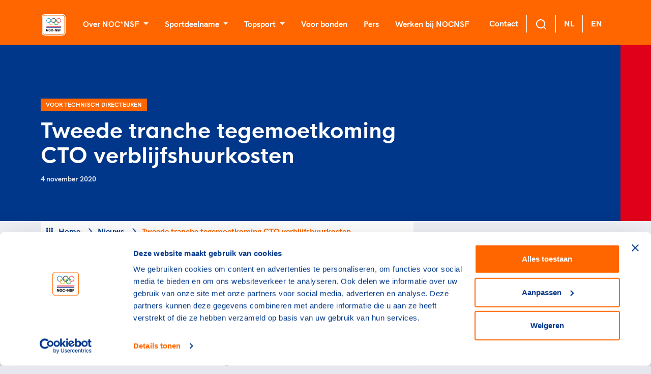

--- FILE ---
content_type: text/html; charset=utf-8
request_url: https://nocnsf.nl/nieuws/2020/11/tweede-tranche-tegemoetkoming-cto-verblijfshuurkosten
body_size: 22187
content:
<!DOCTYPE html>
<html>
<head prefix="og: http://ogp.me/ns# fb: http://ogp.me/ns/fb# website: http://ogp.me/ns/website#">
    <meta charset="UTF-8" />
    <title>Tweede tranche tegemoetkoming CTO verblijfshuurkosten - NOCNSF</title>
    <meta name="viewport" content="width=device-width, initial-scale=1">


    <script type="text/javascript">
        var apiEndpoint = '/umbraco/api';
        var rootId = 1062;
        var noResultString = 'Helaas, we kunnen {searchterm} niet vinden';
        var searchTermString = 'Uw zoekterm';
        var months = 'Januari,Februari,Maart,April,Mei,Juni,Juli,Augustus,September,Oktober,November,December'.replace(' ', '').split(',');
    </script>

        <meta name="robots" content="noindex">

    
<meta property="og:url" content="https://nocnsf.nl:/nieuws/2020/11/tweede-tranche-tegemoetkoming-cto-verblijfshuurkosten"/>
<meta property="og:type" content="website"/>


        <link rel="alternate" type="application/rss+xml" title="RSS feed titel" href="/rss" />

    

    <link rel="shortcut icon" type="image/x-icon" href="https://cdn.nocnsf.nl/media/3998/favicon.ico?v=1da00d2124eb090" />
    <link rel="icon" sizes="192x192" href="https://cdn.nocnsf.nl/media/3999/nocnsf.jpg?width=192&amp;amp;height=192&amp;amp;v=1da00d20cb6f520" />
    <link rel="icon" sizes="160x160" href="https://cdn.nocnsf.nl/media/3999/nocnsf.jpg?width=160&amp;amp;height=160&amp;amp;v=1da00d20cb6f520" />
    <link rel="icon" sizes="96x96" href="https://cdn.nocnsf.nl/media/3999/nocnsf.jpg?width=96&amp;amp;height=96&amp;amp;v=1da00d20cb6f520" />
    <link rel="icon" sizes="32x32" href="https://cdn.nocnsf.nl/media/3999/nocnsf.jpg?width=32&amp;amp;height=32&amp;amp;v=1da00d20cb6f520" />
    <link rel="icon" sizes="16x16" href="https://cdn.nocnsf.nl/media/3999/nocnsf.jpg?width=16&amp;amp;height=16&amp;amp;v=1da00d20cb6f520" />
    <meta name="msapplication-TileImage" content="https://cdn.nocnsf.nl/media/3999/nocnsf.jpg?v=1da00d20cb6f520" />
    <meta name="msapplication-TileColor" content="#da532c">
    <meta name="theme-color" content="#ffffff">
    <link rel="apple-touch-icon-precomposed" sizes="180x180" href="https://cdn.nocnsf.nl/media/3999/nocnsf.jpg?width=180&amp;amp;height=180&amp;amp;v=1da00d20cb6f520" />
    <link rel="apple-touch-icon-precomposed" sizes="152x152" href="https://cdn.nocnsf.nl/media/3999/nocnsf.jpg?width=152&amp;amp;height=152&amp;amp;v=1da00d20cb6f520" />
    <link rel="apple-touch-icon-precomposed" sizes="144x144" href="https://cdn.nocnsf.nl/media/3999/nocnsf.jpg?width=144&amp;amp;height=144&amp;amp;v=1da00d20cb6f520" />
    <link rel="apple-touch-icon-precomposed" sizes="120x120" href="https://cdn.nocnsf.nl/media/3999/nocnsf.jpg?width=120&amp;amp;height=120&amp;amp;v=1da00d20cb6f520" />
    <link rel="apple-touch-icon-precomposed" sizes="114x114" href="https://cdn.nocnsf.nl/media/3999/nocnsf.jpg?width=114&amp;amp;height=114&amp;amp;v=1da00d20cb6f520" />
    <link rel="apple-touch-icon-precomposed" sizes="76x76" href="https://cdn.nocnsf.nl/media/3999/nocnsf.jpg?width=76&amp;amp;height=76&amp;amp;v=1da00d20cb6f520" />
    <link rel="apple-touch-icon-precomposed" sizes="72x72" href="https://cdn.nocnsf.nl/media/3999/nocnsf.jpg?width=72&amp;amp;height=72&amp;amp;v=1da00d20cb6f520" />
    <link rel="apple-touch-icon-precomposed" href="https://cdn.nocnsf.nl/media/3999/nocnsf.jpg?width=57&amp;amp;height=57&amp;amp;v=1da00d20cb6f520" />


    <link rel="stylesheet" href="https://cdn.nocnsf.nl/dist/css/icomoon.css?v=639010557360000000"></link>
    <link rel="stylesheet" href="https://cdn.nocnsf.nl/dist/css/bundle.min.css?v=639010558120000000"></link>
    <link rel="stylesheet" href="https://cdn.nocnsf.nl/dist/css/lib.bundle.min.css?v=639010558120000000"></link>


    

    <script async src="//rum-static.pingdom.net/pa-64c8c98939b8d30012000309.js"></script>

    <script type="text/javascript">
        (function (i, s, o, g, r, a, m) {
            i['GoogleAnalyticsObject'] = r;
            i[r] = i[r] ||
                function () {
                    (i[r].q = i[r].q || []).push(arguments);
                }, i[r].l = 1 * new Date();
            a = s.createElement(o),
                m = s.getElementsByTagName(o)[0];
            a.async = 1;
            a.src = g;
            m.parentNode.insertBefore(a, m);
        })(window, document, 'script', '//www.google-analytics.com/analytics.js', 'ga');

        ga('create', 'UA-8384581-1', 'auto');
        ga('send', 'pageview', { 'anonymizeIp': true });
    </script>

    <!-- Global site tag (gtag.js) - Google Analytics -->
<script async src="https://www.googletagmanager.com/gtag/js?id=G-DQL32FLF6H"></script>
    <script>
        window.dataLayer = window.dataLayer || [];
        function gtag() { dataLayer.push(arguments); }
        gtag('js', new Date());

        gtag('config', 'G-DQL32FLF6H', { 'anonymize_ip': true }); // Mandatory addition Autoriteit Persoonsgegevens: Turn on IPmasking.
    </script>


    <script>
        (function(w, d, s, l, i) {
            w[l] = w[l] || [];
            w[l].push({
                'gtm.start':
                    new Date().getTime(),
                event: 'gtm.js'
            });
            var f = d.getElementsByTagName(s)[0],
                j = d.createElement(s),
                dl = l != 'dataLayer' ? '&l=' + l : '';
            j.async = true;
            j.src =
                '//www.googletagmanager.com/gtm.js?id=' + i + dl;
            f.parentNode.insertBefore(j, f);
        })(window, document, 'script', 'dataLayer', 'GTM-NKLK5ZM');
    </script>

    
    
<link href="/adminbar/style.css?v=vSlZv75TDGY75m6a7uzX3_NMA1CbPV2s01gJmCm4it8" rel="stylesheet" media="all" />
<script src="/adminbar/script.bundle.js?v=acEqNYG7Ee1FPLdBMK3dIRRmTPzjIgs_Z2KWDUK1sog" data-adminbar="7202" async></script>
</head>
<body>
    <svg aria-hidden="true" style="position: absolute; width: 0; height: 0; overflow: hidden;" version="1.1" xmlns="http://www.w3.org/2000/svg" xmlns:xlink="http://www.w3.org/1999/xlink">
<defs>
<symbol id="icon-youtube" viewBox="0 0 32 32">
<path d="M31.681 9.6c0 0-0.313-2.206-1.275-3.175-1.219-1.275-2.581-1.281-3.206-1.356-4.475-0.325-11.194-0.325-11.194-0.325h-0.012c0 0-6.719 0-11.194 0.325-0.625 0.075-1.987 0.081-3.206 1.356-0.963 0.969-1.269 3.175-1.269 3.175s-0.319 2.588-0.319 5.181v2.425c0 2.587 0.319 5.181 0.319 5.181s0.313 2.206 1.269 3.175c1.219 1.275 2.819 1.231 3.531 1.369 2.563 0.244 10.881 0.319 10.881 0.319s6.725-0.012 11.2-0.331c0.625-0.075 1.988-0.081 3.206-1.356 0.962-0.969 1.275-3.175 1.275-3.175s0.319-2.587 0.319-5.181v-2.425c-0.006-2.588-0.325-5.181-0.325-5.181zM12.694 20.15v-8.994l8.644 4.513-8.644 4.481z"></path>
</symbol>
<symbol id="icon-linkedin" viewBox="0 0 32 32">
<path d="M29 0h-26c-1.65 0-3 1.35-3 3v26c0 1.65 1.35 3 3 3h26c1.65 0 3-1.35 3-3v-26c0-1.65-1.35-3-3-3zM12 26h-4v-14h4v14zM10 10c-1.106 0-2-0.894-2-2s0.894-2 2-2c1.106 0 2 0.894 2 2s-0.894 2-2 2zM26 26h-4v-8c0-1.106-0.894-2-2-2s-2 0.894-2 2v8h-4v-14h4v2.481c0.825-1.131 2.087-2.481 3.5-2.481 2.488 0 4.5 2.238 4.5 5v9z"></path>
</symbol>
<symbol id="icon-x" viewBox="0 0 34 32">
<path d="M20.044 13.55l11.913-13.55h-2.823l-10.344 11.765-8.262-11.765h-9.529l12.493 17.791-12.493 14.209h2.823l10.923-12.424 8.725 12.424h9.529l-12.956-18.45zM16.178 17.948l-11.337-15.868h4.336l19.959 27.936h-4.336l-8.622-12.067z"></path>
</symbol>
<symbol id="icon-medaille-goud" viewBox="0 0 32 32">
<path fill="#fed206" style="fill: var(--color1, #fed206)" d="M32 16c0 8.837-7.163 16-16 16s-16-7.163-16-16c0-8.837 7.163-16 16-16s16 7.163 16 16z"></path>
<path fill="#f3b91a" style="fill: var(--color2, #f3b91a)" d="M16 0v32c8.836 0 16-7.164 16-16s-7.164-16-16-16z"></path>
</symbol>
<symbol id="icon-medaille-zilver" viewBox="0 0 32 32">
<path fill="#dddcda" style="fill: var(--color3, #dddcda)" d="M32 16c0 8.837-7.163 16-16 16s-16-7.163-16-16c0-8.837 7.163-16 16-16s16 7.163 16 16z"></path>
<path fill="#cfcecb" style="fill: var(--color4, #cfcecb)" d="M16 0v32c8.836 0 16-7.164 16-16s-7.164-16-16-16z"></path>
</symbol>
<symbol id="icon-medaille-brons" viewBox="0 0 32 32">
<path fill="#c98266" style="fill: var(--color5, #c98266)" d="M32 16c0 8.837-7.163 16-16 16s-16-7.163-16-16c0-8.837 7.163-16 16-16s16 7.163 16 16z"></path>
<path fill="#ae7058" style="fill: var(--color6, #ae7058)" d="M16 0v32c8.836 0 16-7.164 16-16s-7.164-16-16-16z"></path>
</symbol>
<symbol id="icon-whatsapp" viewBox="0 0 32 32">
<path d="M25.339 6.542c-2.494-2.5-5.815-3.875-9.345-3.875-7.286 0-13.214 5.929-13.214 13.214 0 2.327 0.607 4.601 1.762 6.607l-1.875 6.845 7.006-1.839c1.929 1.054 4.101 1.607 6.315 1.607h0.006c7.28 0 13.339-5.929 13.339-13.214 0-3.53-1.5-6.845-3.994-9.345zM15.994 26.875c-1.976 0-3.911-0.53-5.595-1.53l-0.399-0.238-4.155 1.089 1.107-4.054-0.262-0.417c-1.101-1.75-1.679-3.768-1.679-5.845 0-6.054 4.929-10.982 10.988-10.982 2.935 0 5.69 1.143 7.762 3.22s3.345 4.833 3.339 7.768c0 6.060-5.054 10.988-11.107 10.988zM22.018 18.649c-0.327-0.167-1.952-0.964-2.256-1.071-0.304-0.113-0.524-0.167-0.744 0.167s-0.851 1.071-1.048 1.298c-0.19 0.22-0.387 0.25-0.714 0.083-1.94-0.97-3.214-1.732-4.494-3.929-0.339-0.583 0.339-0.542 0.97-1.804 0.107-0.22 0.054-0.411-0.030-0.577s-0.744-1.792-1.018-2.452c-0.268-0.643-0.542-0.554-0.744-0.565-0.19-0.012-0.411-0.012-0.631-0.012s-0.577 0.083-0.881 0.411c-0.304 0.333-1.155 1.131-1.155 2.756s1.185 3.196 1.345 3.417c0.167 0.22 2.327 3.554 5.643 4.988 2.095 0.905 2.917 0.982 3.964 0.827 0.637-0.095 1.952-0.798 2.226-1.571s0.274-1.435 0.19-1.571c-0.077-0.149-0.298-0.232-0.625-0.393z"></path>
</symbol>
<symbol id="icon-facebook" viewBox="0 0 32 32">
<path d="M5.63 2.667h20.741c1.636 0 2.963 1.327 2.963 2.963v20.741c0 1.636-1.327 2.963-2.963 2.963h-20.741c-1.636 0-2.963-1.327-2.963-2.963v-20.741c0-1.636 1.327-2.963 2.963-2.963v0zM24.889 5.63h-3.704c-2.864 0-5.185 2.321-5.185 5.185v3.704h-2.963v4.444h2.963v10.37h4.444v-10.37h4.444v-4.444h-4.444v-2.963c0-0.818 0.663-1.481 1.481-1.481h2.963v-4.444z"></path>
</symbol>
<symbol id="icon-instagram" viewBox="0 0 32 32">
<path d="M10.4 2.667h11.2c4.267 0 7.733 3.467 7.733 7.733v11.2c0 4.271-3.462 7.733-7.733 7.733h-11.2c-4.267 0-7.733-3.467-7.733-7.733v-11.2c0-4.271 3.462-7.733 7.733-7.733v0zM10.133 5.333c-2.651 0-4.8 2.149-4.8 4.8v11.733c0 2.653 2.147 4.8 4.8 4.8h11.733c2.651 0 4.8-2.149 4.8-4.8v-11.733c0-2.653-2.147-4.8-4.8-4.8h-11.733zM23 7.333c0.92 0 1.667 0.746 1.667 1.667s-0.746 1.667-1.667 1.667c-0.92 0-1.667-0.746-1.667-1.667s0.746-1.667 1.667-1.667v0zM16 9.333c3.682 0 6.667 2.985 6.667 6.667s-2.985 6.667-6.667 6.667c-3.682 0-6.667-2.985-6.667-6.667s2.985-6.667 6.667-6.667v0zM16 12c-2.209 0-4 1.791-4 4s1.791 4 4 4c2.209 0 4-1.791 4-4s-1.791-4-4-4z"></path>
</symbol>
<symbol id="icon-twitter" viewBox="0 0 32 32">
<path d="M29.333 7.883c-0.982 0.446-2.040 0.739-3.136 0.88 1.122-0.676 1.989-1.746 2.396-3.034-1.058 0.637-2.231 1.083-3.467 1.338-1.007-1.096-2.422-1.734-4.028-1.734-2.996 0-5.443 2.447-5.443 5.468 0 0.433 0.051 0.854 0.14 1.249-4.538-0.229-8.579-2.409-11.268-5.711-0.472 0.803-0.739 1.746-0.739 2.741 0 1.899 0.956 3.582 2.435 4.538-0.905 0-1.746-0.255-2.486-0.637 0 0 0 0 0 0.038 0 2.651 1.887 4.869 4.385 5.366-0.459 0.127-0.943 0.191-1.44 0.191-0.344 0-0.688-0.038-1.020-0.102 0.688 2.154 2.69 3.76 5.099 3.799-1.861 1.479-4.219 2.345-6.794 2.345-0.433 0-0.867-0.026-1.3-0.076 2.422 1.555 5.303 2.46 8.387 2.46 10.045 0 15.564-8.337 15.564-15.564 0-0.242 0-0.472-0.013-0.714 1.071-0.765 1.989-1.734 2.728-2.843z"></path>
</symbol>
<symbol id="icon-pause" viewBox="0 0 24 24">
<path d="M14.016 5.016h3.984v13.969h-3.984v-13.969zM6 18.984v-13.969h3.984v13.969h-3.984z"></path>
</symbol>
<symbol id="icon-play_arrow" viewBox="0 0 24 24">
<path d="M8.016 5.016l10.969 6.984-10.969 6.984v-13.969z"></path>
</symbol>
<symbol id="icon-add_to_queue" viewBox="0 0 24 24">
<path d="M15.984 9.984v2.016h-3v3h-1.969v-3h-3v-2.016h3v-3h1.969v3h3zM21 17.016v-12h-18v12h18zM21 3q0.844 0 1.43 0.586t0.586 1.43l-0.047 12q0 0.797-0.586 1.383t-1.383 0.586h-5.016v2.016h-7.969v-2.016h-5.016q-0.844 0-1.43-0.563t-0.586-1.406v-12q0-0.844 0.586-1.43t1.43-0.586h18z"></path>
</symbol>
<symbol id="icon-chat_bubble_outline" viewBox="0 0 24 24">
<path d="M20.016 15.984v-12h-16.031v14.016l2.016-2.016h14.016zM20.016 2.016q0.797 0 1.383 0.586t0.586 1.383v12q0 0.797-0.586 1.406t-1.383 0.609h-14.016l-3.984 3.984v-18q0-0.797 0.586-1.383t1.383-0.586h16.031z"></path>
</symbol>
<symbol id="icon-clearclose" viewBox="0 0 24 24">
<path d="M18.984 6.422l-5.578 5.578 5.578 5.578-1.406 1.406-5.578-5.578-5.578 5.578-1.406-1.406 5.578-5.578-5.578-5.578 1.406-1.406 5.578 5.578 5.578-5.578z"></path>
</symbol>
<symbol id="icon-camera-alt" viewBox="0 0 24 24">
<path d="M12 17.016q2.063 0 3.539-1.477t1.477-3.539-1.477-3.539-3.539-1.477-3.539 1.477-1.477 3.539 1.477 3.539 3.539 1.477zM9 2.016h6l1.828 1.969h3.188q0.797 0 1.383 0.609t0.586 1.406v12q0 0.797-0.586 1.406t-1.383 0.609h-16.031q-0.797 0-1.383-0.609t-0.586-1.406v-12q0-0.797 0.586-1.406t1.383-0.609h3.188zM8.813 12q0-1.313 0.938-2.25t2.25-0.938 2.25 0.938 0.938 2.25-0.938 2.25-2.25 0.938-2.25-0.938-0.938-2.25z"></path>
</symbol>
<symbol id="icon-chevron-left" viewBox="0 0 24 24">
<path d="M15.422 7.406l-4.594 4.594 4.594 4.594-1.406 1.406-6-6 6-6z"></path>
</symbol>
<symbol id="icon-chevron-right" viewBox="0 0 24 24">
<path d="M9.984 6l6 6-6 6-1.406-1.406 4.594-4.594-4.594-4.594z"></path>
</symbol>
<symbol id="icon-panorama_fish_eyeradio_button_unchecked" viewBox="0 0 24 24">
<path d="M12 20.016q3.281 0 5.648-2.367t2.367-5.648-2.367-5.648-5.648-2.367-5.648 2.367-2.367 5.648 2.367 5.648 5.648 2.367zM12 2.016q4.125 0 7.055 2.93t2.93 7.055-2.93 7.055-7.055 2.93-7.055-2.93-2.93-7.055 2.93-7.055 7.055-2.93z"></path>
</symbol>
<symbol id="icon-apps" viewBox="0 0 24 24">
<path d="M15.984 20.016v-4.031h4.031v4.031h-4.031zM15.984 14.016v-4.031h4.031v4.031h-4.031zM9.984 8.016v-4.031h4.031v4.031h-4.031zM15.984 3.984h4.031v4.031h-4.031v-4.031zM9.984 14.016v-4.031h4.031v4.031h-4.031zM3.984 14.016v-4.031h4.031v4.031h-4.031zM3.984 20.016v-4.031h4.031v4.031h-4.031zM9.984 20.016v-4.031h4.031v4.031h-4.031zM3.984 8.016v-4.031h4.031v4.031h-4.031z"></path>
</symbol>
<symbol id="icon-chevron-up" viewBox="0 0 24 24">
<path d="M12 8.016l6 6-1.406 1.406-4.594-4.594-4.594 4.594-1.406-1.406z"></path>
</symbol>
<symbol id="icon-chevron-down" viewBox="0 0 24 24">
<path d="M16.594 8.578l1.406 1.406-6 6-6-6 1.406-1.406 4.594 4.594z"></path>
</symbol>
<symbol id="icon-radio_button_checked" viewBox="0 0 24 24">
<path d="M12 20.016q3.281 0 5.648-2.367t2.367-5.648-2.367-5.648-5.648-2.367-5.648 2.367-2.367 5.648 2.367 5.648 5.648 2.367zM12 2.016q4.125 0 7.055 2.93t2.93 7.055-2.93 7.055-7.055 2.93-7.055-2.93-2.93-7.055 2.93-7.055 7.055-2.93zM12 6.984q2.063 0 3.539 1.477t1.477 3.539-1.477 3.539-3.539 1.477-3.539-1.477-1.477-3.539 1.477-3.539 3.539-1.477z"></path>
</symbol>
<symbol id="icon-home" viewBox="0 0 24 24">
<path d="M9.984 20.016h-4.969v-8.016h-3l9.984-9 9.984 9h-3v8.016h-4.969v-6h-4.031v6z"></path>
</symbol>
<symbol id="icon-arrow-down" viewBox="0 0 24 24">
<path d="M18.293 11.293l-5.293 5.293v-11.586c0-0.552-0.448-1-1-1s-1 0.448-1 1v11.586l-5.293-5.293c-0.391-0.391-1.024-0.391-1.414 0s-0.391 1.024 0 1.414l7 7c0.096 0.096 0.206 0.168 0.324 0.217s0.247 0.076 0.383 0.076c0.13 0 0.261-0.025 0.383-0.076 0.118-0.049 0.228-0.121 0.324-0.217l7-7c0.391-0.391 0.391-1.024 0-1.414s-1.024-0.391-1.414 0z"></path>
</symbol>
<symbol id="icon-arrow-left" viewBox="0 0 24 24">
<path d="M12.707 18.293l-5.293-5.293h11.586c0.552 0 1-0.448 1-1s-0.448-1-1-1h-11.586l5.293-5.293c0.391-0.391 0.391-1.024 0-1.414s-1.024-0.391-1.414 0l-7 7c-0.096 0.096-0.168 0.206-0.217 0.324-0.051 0.122-0.076 0.253-0.076 0.383 0 0.256 0.098 0.512 0.293 0.707l7 7c0.391 0.391 1.024 0.391 1.414 0s0.391-1.024 0-1.414z"></path>
</symbol>
<symbol id="icon-arrow-right" viewBox="0 0 24 24">
<path d="M11.293 5.707l5.293 5.293h-11.586c-0.552 0-1 0.448-1 1s0.448 1 1 1h11.586l-5.293 5.293c-0.391 0.391-0.391 1.024 0 1.414s1.024 0.391 1.414 0l7-7c0.092-0.092 0.166-0.202 0.217-0.324 0.101-0.245 0.101-0.521 0-0.766-0.049-0.118-0.121-0.228-0.217-0.324l-7-7c-0.391-0.391-1.024-0.391-1.414 0s-0.391 1.024 0 1.414z"></path>
</symbol>
<symbol id="icon-arrow-up-right" viewBox="0 0 24 24">
<path d="M7 8h7.586l-8.293 8.293c-0.391 0.391-0.391 1.024 0 1.414s1.024 0.391 1.414 0l8.293-8.293v7.586c0 0.552 0.448 1 1 1s1-0.448 1-1v-10c0-0.136-0.027-0.265-0.076-0.383s-0.121-0.228-0.216-0.323c-0.001-0.001-0.001-0.001-0.002-0.002-0.092-0.092-0.202-0.166-0.323-0.216-0.118-0.049-0.247-0.076-0.383-0.076h-10c-0.552 0-1 0.448-1 1s0.448 1 1 1z"></path>
</symbol>
<symbol id="icon-camera" viewBox="0 0 24 24">
<path d="M24 19v-11c0-0.828-0.337-1.58-0.879-2.121s-1.293-0.879-2.121-0.879h-3.465l-1.703-2.555c-0.182-0.27-0.486-0.445-0.832-0.445h-6c-0.326 0.002-0.64 0.158-0.832 0.445l-1.703 2.555h-3.465c-0.828 0-1.58 0.337-2.121 0.879s-0.879 1.293-0.879 2.121v11c0 0.828 0.337 1.58 0.879 2.121s1.293 0.879 2.121 0.879h18c0.828 0 1.58-0.337 2.121-0.879s0.879-1.293 0.879-2.121zM22 19c0 0.276-0.111 0.525-0.293 0.707s-0.431 0.293-0.707 0.293h-18c-0.276 0-0.525-0.111-0.707-0.293s-0.293-0.431-0.293-0.707v-11c0-0.276 0.111-0.525 0.293-0.707s0.431-0.293 0.707-0.293h4c0.346 0 0.65-0.175 0.832-0.445l1.703-2.555h4.93l1.703 2.555c0.192 0.287 0.506 0.443 0.832 0.445h4c0.276 0 0.525 0.111 0.707 0.293s0.293 0.431 0.293 0.707zM17 13c0-1.38-0.561-2.632-1.464-3.536s-2.156-1.464-3.536-1.464-2.632 0.561-3.536 1.464-1.464 2.156-1.464 3.536 0.561 2.632 1.464 3.536 2.156 1.464 3.536 1.464 2.632-0.561 3.536-1.464 1.464-2.156 1.464-3.536zM15 13c0 0.829-0.335 1.577-0.879 2.121s-1.292 0.879-2.121 0.879-1.577-0.335-2.121-0.879-0.879-1.292-0.879-2.121 0.335-1.577 0.879-2.121 1.292-0.879 2.121-0.879 1.577 0.335 2.121 0.879 0.879 1.292 0.879 2.121z"></path>
</symbol>
<symbol id="icon-check" viewBox="0 0 24 24">
<path d="M19.293 5.293l-10.293 10.293-4.293-4.293c-0.391-0.391-1.024-0.391-1.414 0s-0.391 1.024 0 1.414l5 5c0.391 0.391 1.024 0.391 1.414 0l11-11c0.391-0.391 0.391-1.024 0-1.414s-1.024-0.391-1.414 0z"></path>
</symbol>
<symbol id="icon-chevron-right1" viewBox="0 0 24 24">
<path d="M9.707 18.707l6-6c0.391-0.391 0.391-1.024 0-1.414l-6-6c-0.391-0.391-1.024-0.391-1.414 0s-0.391 1.024 0 1.414l5.293 5.293-5.293 5.293c-0.391 0.391-0.391 1.024 0 1.414s1.024 0.391 1.414 0z"></path>
</symbol>
<symbol id="icon-download" viewBox="0 0 24 24">
<path d="M20 15v4c0 0.276-0.111 0.525-0.293 0.707s-0.431 0.293-0.707 0.293h-14c-0.276 0-0.525-0.111-0.707-0.293s-0.293-0.431-0.293-0.707v-4c0-0.552-0.448-1-1-1s-1 0.448-1 1v4c0 0.828 0.337 1.58 0.879 2.121s1.293 0.879 2.121 0.879h14c0.828 0 1.58-0.337 2.121-0.879s0.879-1.293 0.879-2.121v-4c0-0.552-0.448-1-1-1s-1 0.448-1 1zM13 12.586v-9.586c0-0.552-0.448-1-1-1s-1 0.448-1 1v9.586l-3.293-3.293c-0.391-0.391-1.024-0.391-1.414 0s-0.391 1.024 0 1.414l5 5c0.092 0.092 0.202 0.166 0.324 0.217s0.253 0.076 0.383 0.076c0.256 0 0.512-0.098 0.707-0.293l5-5c0.391-0.391 0.391-1.024 0-1.414s-1.024-0.391-1.414 0z"></path>
</symbol>
<symbol id="icon-facebook1" viewBox="0 0 24 24">
<path d="M17 3v2h-2c-0.552 0-1.053 0.225-1.414 0.586s-0.586 0.862-0.586 1.414v3c0 0.552 0.448 1 1 1h2.719l-0.5 2h-2.219c-0.552 0-1 0.448-1 1v7h-2v-7c0-0.552-0.448-1-1-1h-2v-2h2c0.552 0 1-0.448 1-1v-3c0-1.105 0.447-2.103 1.172-2.828s1.723-1.172 2.828-1.172zM18 1h-3c-1.657 0-3.158 0.673-4.243 1.757s-1.757 2.586-1.757 4.243v2h-2c-0.552 0-1 0.448-1 1v4c0 0.552 0.448 1 1 1h2v7c0 0.552 0.448 1 1 1h4c0.552 0 1-0.448 1-1v-7h2c0.466 0 0.858-0.319 0.97-0.757l1-4c0.134-0.536-0.192-1.079-0.728-1.213-0.083-0.021-0.167-0.031-0.242-0.030h-3v-2h3c0.552 0 1-0.448 1-1v-4c0-0.552-0.448-1-1-1z"></path>
</symbol>
<symbol id="icon-instagram1" viewBox="0 0 24 24">
<path d="M7 1c-1.657 0-3.158 0.673-4.243 1.757s-1.757 2.586-1.757 4.243v10c0 1.657 0.673 3.158 1.757 4.243s2.586 1.757 4.243 1.757h10c1.657 0 3.158-0.673 4.243-1.757s1.757-2.586 1.757-4.243v-10c0-1.657-0.673-3.158-1.757-4.243s-2.586-1.757-4.243-1.757zM7 3h10c1.105 0 2.103 0.447 2.828 1.172s1.172 1.723 1.172 2.828v10c0 1.105-0.447 2.103-1.172 2.828s-1.723 1.172-2.828 1.172h-10c-1.105 0-2.103-0.447-2.828-1.172s-1.172-1.723-1.172-2.828v-10c0-1.105 0.447-2.103 1.172-2.828s1.723-1.172 2.828-1.172zM16.989 11.223c-0.15-0.972-0.571-1.857-1.194-2.567-0.754-0.861-1.804-1.465-3.009-1.644-0.464-0.074-0.97-0.077-1.477-0.002-1.366 0.202-2.521 0.941-3.282 1.967s-1.133 2.347-0.93 3.712 0.941 2.521 1.967 3.282 2.347 1.133 3.712 0.93 2.521-0.941 3.282-1.967 1.133-2.347 0.93-3.712zM15.011 11.517c0.122 0.82-0.1 1.609-0.558 2.227s-1.15 1.059-1.969 1.18-1.609-0.1-2.227-0.558-1.059-1.15-1.18-1.969 0.1-1.609 0.558-2.227 1.15-1.059 1.969-1.18c0.313-0.046 0.615-0.042 0.87-0.002 0.74 0.11 1.366 0.47 1.818 0.986 0.375 0.428 0.63 0.963 0.72 1.543zM18.5 6.5c0-0.552-0.448-1-1-1s-1 0.448-1 1 0.448 1 1 1 1-0.448 1-1z"></path>
</symbol>
<symbol id="icon-log-in" viewBox="0 0 24 24">
<path d="M15 4h4c0.276 0 0.525 0.111 0.707 0.293s0.293 0.431 0.293 0.707v14c0 0.276-0.111 0.525-0.293 0.707s-0.431 0.293-0.707 0.293h-4c-0.552 0-1 0.448-1 1s0.448 1 1 1h4c0.828 0 1.58-0.337 2.121-0.879s0.879-1.293 0.879-2.121v-14c0-0.828-0.337-1.58-0.879-2.121s-1.293-0.879-2.121-0.879h-4c-0.552 0-1 0.448-1 1s0.448 1 1 1zM12.586 11h-9.586c-0.552 0-1 0.448-1 1s0.448 1 1 1h9.586l-3.293 3.293c-0.391 0.391-0.391 1.024 0 1.414s1.024 0.391 1.414 0l5-5c0.096-0.096 0.168-0.206 0.217-0.324s0.076-0.247 0.076-0.383c0-0.13-0.025-0.261-0.076-0.383-0.049-0.118-0.121-0.228-0.217-0.324l-5-5c-0.391-0.391-1.024-0.391-1.414 0s-0.391 1.024 0 1.414z"></path>
</symbol>
<symbol id="icon-mail" viewBox="0 0 24 24">
<path d="M3 7.921l8.427 5.899c0.34 0.235 0.795 0.246 1.147 0l8.426-5.899v10.079c0 0.272-0.11 0.521-0.295 0.705s-0.433 0.295-0.705 0.295h-16c-0.272 0-0.521-0.11-0.705-0.295s-0.295-0.433-0.295-0.705zM1 6.012v11.988c0 0.828 0.34 1.579 0.88 2.12s1.292 0.88 2.12 0.88h16c0.828 0 1.579-0.34 2.12-0.88s0.88-1.292 0.88-2.12v-11.988c0-0.010 0-0.020 0-0.030-0.005-0.821-0.343-1.565-0.88-2.102-0.541-0.54-1.292-0.88-2.12-0.88h-16c-0.828 0-1.579 0.34-2.12 0.88-0.537 0.537-0.875 1.281-0.88 2.103 0 0.005 0 0.011 0 0.017zM20.894 5.554l-8.894 6.225-8.894-6.225c0.048-0.096 0.112-0.183 0.188-0.259 0.185-0.185 0.434-0.295 0.706-0.295h16c0.272 0 0.521 0.11 0.705 0.295 0.076 0.076 0.14 0.164 0.188 0.259z"></path>
</symbol>
<symbol id="icon-menu" viewBox="0 0 24 24">
<path d="M3 13h18c0.552 0 1-0.448 1-1s-0.448-1-1-1h-18c-0.552 0-1 0.448-1 1s0.448 1 1 1zM3 7h18c0.552 0 1-0.448 1-1s-0.448-1-1-1h-18c-0.552 0-1 0.448-1 1s0.448 1 1 1zM3 19h18c0.552 0 1-0.448 1-1s-0.448-1-1-1h-18c-0.552 0-1 0.448-1 1s0.448 1 1 1z"></path>
</symbol>
<symbol id="icon-minus" viewBox="0 0 24 24">
<path d="M5 13h14c0.552 0 1-0.448 1-1s-0.448-1-1-1h-14c-0.552 0-1 0.448-1 1s0.448 1 1 1z"></path>
</symbol>
<symbol id="icon-plus" viewBox="0 0 24 24">
<path d="M5 13h6v6c0 0.552 0.448 1 1 1s1-0.448 1-1v-6h6c0.552 0 1-0.448 1-1s-0.448-1-1-1h-6v-6c0-0.552-0.448-1-1-1s-1 0.448-1 1v6h-6c-0.552 0-1 0.448-1 1s0.448 1 1 1z"></path>
</symbol>
<symbol id="icon-search" viewBox="0 0 24 24">
<path d="M16.041 15.856c-0.034 0.026-0.067 0.055-0.099 0.087s-0.060 0.064-0.087 0.099c-1.258 1.213-2.969 1.958-4.855 1.958-1.933 0-3.682-0.782-4.95-2.050s-2.050-3.017-2.050-4.95 0.782-3.682 2.050-4.95 3.017-2.050 4.95-2.050 3.682 0.782 4.95 2.050 2.050 3.017 2.050 4.95c0 1.886-0.745 3.597-1.959 4.856zM21.707 20.293l-3.675-3.675c1.231-1.54 1.968-3.493 1.968-5.618 0-2.485-1.008-4.736-2.636-6.364s-3.879-2.636-6.364-2.636-4.736 1.008-6.364 2.636-2.636 3.879-2.636 6.364 1.008 4.736 2.636 6.364 3.879 2.636 6.364 2.636c2.125 0 4.078-0.737 5.618-1.968l3.675 3.675c0.391 0.391 1.024 0.391 1.414 0s0.391-1.024 0-1.414z"></path>
</symbol>
<symbol id="icon-slash" viewBox="0 0 24 24">
<path d="M23 12c0-3.037-1.232-5.789-3.222-7.778s-4.741-3.222-7.778-3.222-5.789 1.232-7.778 3.222-3.222 4.741-3.222 7.778 1.232 5.789 3.222 7.778 4.741 3.222 7.778 3.222 5.789-1.232 7.778-3.222 3.222-4.741 3.222-7.778zM19.032 17.618l-12.65-12.65c1.54-1.232 3.493-1.968 5.618-1.968 2.486 0 4.734 1.006 6.364 2.636s2.636 3.878 2.636 6.364c0 2.125-0.736 4.078-1.968 5.618zM4.968 6.382l12.65 12.65c-1.54 1.232-3.493 1.968-5.618 1.968-2.486 0-4.734-1.006-6.364-2.636s-2.636-3.878-2.636-6.364c0-2.125 0.736-4.078 1.968-5.618z"></path>
</symbol>
<symbol id="icon-twitter1" viewBox="0 0 24 24">
<path d="M20.833 5.262c-0.186 0.242-0.391 0.475-0.616 0.696-0.233 0.232-0.347 0.567-0.278 0.908 0.037 0.182 0.060 0.404 0.061 0.634 0 5.256-2.429 8.971-5.81 10.898-2.647 1.509-5.938 1.955-9.222 1.12 1.245-0.361 2.46-0.921 3.593-1.69 0.147-0.099 0.273-0.243 0.352-0.421 0.224-0.505-0.003-1.096-0.508-1.32-2.774-1.233-4.13-2.931-4.769-4.593-0.417-1.084-0.546-2.198-0.52-3.227 0.021-0.811 0.138-1.56 0.278-2.182 0.395 0.342 0.804 0.705 1.236 1.037 2.051 1.577 4.624 2.48 7.396 2.408 0.541-0.015 0.974-0.457 0.974-1v-1.011c-0.002-0.179 0.009-0.357 0.034-0.534 0.113-0.806 0.504-1.569 1.162-2.141 0.725-0.631 1.636-0.908 2.526-0.846s1.753 0.463 2.384 1.188c0.252 0.286 0.649 0.416 1.033 0.304 0.231-0.067 0.463-0.143 0.695-0.228zM22.424 2.183c-0.74 0.522-1.523 0.926-2.287 1.205-0.931-0.836-2.091-1.302-3.276-1.385-1.398-0.097-2.836 0.339-3.977 1.332-1.036 0.901-1.652 2.107-1.83 3.372-0.037 0.265-0.055 0.533-0.054 0.8-1.922-0.142-3.694-0.85-5.151-1.971-0.775-0.596-1.461-1.309-2.034-2.115-0.32-0.45-0.944-0.557-1.394-0.237-0.154 0.109-0.267 0.253-0.335 0.409 0 0-0.132 0.299-0.285 0.76-0.112 0.337-0.241 0.775-0.357 1.29-0.163 0.722-0.302 1.602-0.326 2.571-0.031 1.227 0.12 2.612 0.652 3.996 0.683 1.775 1.966 3.478 4.147 4.823-1.569 0.726-3.245 1.039-4.873 0.967-0.552-0.024-1.019 0.403-1.043 0.955-0.017 0.389 0.19 0.736 0.513 0.918 4.905 2.725 10.426 2.678 14.666 0.261 4.041-2.301 6.82-6.7 6.82-12.634-0.001-0.167-0.008-0.33-0.023-0.489 1.006-1.115 1.676-2.429 1.996-3.781 0.127-0.537-0.206-1.076-0.743-1.203-0.29-0.069-0.58-0.003-0.807 0.156z"></path>
</symbol>
</defs>
</svg>


        <noscript>
            <iframe src="//www.googletagmanager.com/ns.html?id=GTM-NKLK5ZM" height="0" width="0" style="display: none; visibility: hidden"></iframe>
        </noscript>

    
<nav class="navigation navbar mobile-navigation bg-primary">
    <div class="d-flex container">
        <a class="navbar-brand img-fluid" href="/homepage">
            <img src="https://cdn.nocnsf.nl/media/1046/full-color.svg?v=504911232000000000" />
        </a>

        <ul class="list-unstyled navigation-list d-flex d-xl-none align-items-center ml-auto">
                <li class="navigation-item search">
                    <a class="nav-link" href="/systeem-paginas/zoeken"><svg class="icon icon-search"><use xlink:href="#icon-search"></use></svg></a>
                </li>
        </ul>

        <button class="mobile-trigger navbar-toggler" type="button" aria-controls="mobileNav" aria-expanded="false" aria-label="Open menu">
            <svg class="icon icon-menu"><use xlink:href="#icon-menu"></use></svg>
        </button>
    </div>

    <div class="mobile-navigation-items collapse" id="mobileNav">
        <div class="container">
            <ul class="navigation-list list-unstyled w-100">
                        <li class="nav-item w-100">
                            <button class="nav-link group h5" aria-controls="mobile-submenu-overnoc*nsf" aria-expanded="false">
                                Over NOC*NSF
                                <svg class="icon icon-chevron-down ml-auto"><use xlink:href="#icon-chevron-down"></use></svg>
                            </button>

                            <div class="nav-submenu collapse" id="mobile-submenu-overnoc*nsf">
                                        <a class="text-secondary h5"></a>
                                        <ul class="list-unstyled">
                                                <li>
                                                    <a class="dropdown-item" href="/sportbonden/vereniging-en-organisatie/sportagenda-2032">Sportagenda 2032</a>
                                                </li>
                                                <li>
                                                    <a class="dropdown-item" href="/over-nocnsf/leden">Leden</a>
                                                </li>
                                                <li>
                                                    <a class="dropdown-item" href="/over-nocnsf/algemene-vergadering">Algemene Vergadering</a>
                                                </li>
                                                <li>
                                                    <a class="dropdown-item" href="/over-nocnsf/raad-van-toezicht-en-bestuur">Raad van Toezicht en Bestuur</a>
                                                </li>
                                                <li>
                                                    <a class="dropdown-item" href="/over-nocnsf/organisatie-nocnsf/beschermen-merken-nocstarnsf">Merkbescherming NOC*NSF</a>
                                                </li>
                                        </ul>
                                        <a href="/partners" class="text-secondary h5">Partnerships</a>
                                        <ul class="list-unstyled">
                                                <li>
                                                    <a class="dropdown-item" href="/partners">Onze partners</a>
                                                </li>
                                                <li>
                                                    <a class="dropdown-item" href="/over-nocnsf/maatschappelijke-positionering-van-sport/geven-aan-sport">Geven aan Sport</a>
                                                </li>
                                        </ul>
                                        <a href="/over-nocnsf/maatschappelijke-positionering-van-sport/maatschappelijke-positionering-van-sport" class="text-secondary h5">Maatschappelijke positionering van sport</a>
                                        <ul class="list-unstyled">
                                                <li>
                                                    <a class="dropdown-item" href="/over-nocnsf/maatschappelijke-positionering-van-sport/sportonderzoek">Sportonderzoek</a>
                                                </li>
                                                <li>
                                                    <a class="dropdown-item" href="/sportakkoord">Sportakkoord II</a>
                                                </li>
                                        </ul>
                                        <a href="/over-nocnsf/olympisme/over-olympisme" class="text-secondary h5">Olympisme</a>
                                        <ul class="list-unstyled">
                                                <li>
                                                    <a class="dropdown-item" href="/game-changer">Game Changer</a>
                                                </li>
                                                <li>
                                                    <a class="dropdown-item" href="/kids">TeamNL kids</a>
                                                </li>
                                                <li>
                                                    <a class="dropdown-item" href="/olympische-geschiedenis">Olympische geschiedenis</a>
                                                </li>
                                        </ul>
                                        <a href="/nieuws" class="text-secondary h5">Actueel</a>
                                        <ul class="list-unstyled">
                                                <li>
                                                    <a class="dropdown-item" href="/nieuws">Nieuwspagina</a>
                                                </li>
                                                <li>
                                                    <a class="dropdown-item" href="/over-nocnsf/organisatie/columns-van-marc-van-den-tweel">Columns</a>
                                                </li>
                                        </ul>
                                        <a href="/over-nocnsf/sportgala" class="text-secondary h5">Sportgala</a>
                                        <ul class="list-unstyled">
                                        </ul>


                                    <div class="card shadow-lg">
                                        <div class="card-body">
                                            <h5 class="card-title">Sport gaat niet vanzelf</h5>
                                            <p class="card-text">Sport verenigt. Op sportclubs, pleintjes, tijdens een rondje fietsen, door samen te skaten of naar de sportschool te gaan. Door samen te juichen voor Sifan Hassan, Rico Verhoeven, Diede de Groot en het Nederlands Elftal. Of met trots te genieten van de karatewedstrijd van je dochter, de halve marathon van je moeder of de hockeywedstrijd van je buurjongen.</p>
                                                <a href="/sportgaatnietvanzelf" class="btn btn-primary btn-sm" aria-label="Lees meer over Lees meer">
                                                    Lees verder
                                                </a>
                                        </div>
                                    </div>
                            </div>
                        </li>
                        <li class="nav-item w-100">
                            <button class="nav-link group h5" aria-controls="mobile-submenu-sportdeelname" aria-expanded="false">
                                Sportdeelname
                                <svg class="icon icon-chevron-down ml-auto"><use xlink:href="#icon-chevron-down"></use></svg>
                            </button>

                            <div class="nav-submenu collapse" id="mobile-submenu-sportdeelname">
                                        <a href="/sportdeelname/wat-kunnen-we-betekenen-voor" class="text-secondary h5">Wat kunnen we betekenen voor</a>
                                        <ul class="list-unstyled">
                                                <li>
                                                    <a class="dropdown-item" href="/sportdeelname/wat-kunnen-we-betekenen-voor/bonden-en-professionals-in-de-sport">Bonden en professionals in de sport</a>
                                                </li>
                                                <li>
                                                    <a class="dropdown-item" href="/sportdeelname/wat-kunnen-we-betekenen-voor/beleidsmedewerkers">Beleidsmedewerkers</a>
                                                </li>
                                                <li>
                                                    <a class="dropdown-item" href="/sportdeelname/wat-kunnen-we-betekenen-voor/clubbestuurders">Clubbestuurders</a>
                                                </li>
                                                <li>
                                                    <a class="dropdown-item" href="/sportdeelname/wat-kunnen-we-betekenen-voor/cooerdinatoren-en-opleiders">Co&#xF6;rdinatoren en opleiders</a>
                                                </li>
                                                <li>
                                                    <a class="dropdown-item" href="/sportdeelname/wat-kunnen-we-betekenen-voor/trainer-coaches">Trainer-coaches</a>
                                                </li>
                                                <li>
                                                    <a class="dropdown-item" href="/sportdeelname/wat-kunnen-we-betekenen-voor/scheidsrechters">Scheidsrechters</a>
                                                </li>
                                        </ul>
                                        <a href="/over-nocnsf/sport-en-maatschappij/maatschappelijke-themas" class="text-secondary h5">Maatschappelijke thema&#x27;s </a>
                                        <ul class="list-unstyled">
                                                <li>
                                                    <a class="dropdown-item" href="/veilige-en-integere-sport">Veilige en integere sport</a>
                                                </li>
                                                <li>
                                                    <a class="dropdown-item" href="/diversiteit-en-inclusie">Diversiteit en inclusie</a>
                                                </li>
                                                <li>
                                                    <a class="dropdown-item" href="/over-nocnsf/sport-en-maatschappij/gezonde-sportomgeving">Gezonde sportomgeving</a>
                                                </li>
                                                <li>
                                                    <a class="dropdown-item" href="/duurzaamheid">Duurzaamheid</a>
                                                </li>
                                                <li>
                                                    <a class="dropdown-item" href="/bekwaam-sportkader">Bekwaam sportkader</a>
                                                </li>
                                        </ul>
                                        <a href="/sportdeelname/onze-diensten" class="text-secondary h5">Onze diensten</a>
                                        <ul class="list-unstyled">
                                                <li>
                                                    <a class="dropdown-item" href="/sportdeelname/onze-diensten/opleidingen-en-trainingen">Opleidingen en trainingen</a>
                                                </li>
                                                <li>
                                                    <a class="dropdown-item" href="/sportmatch">Sportmatch</a>
                                                </li>
                                                <li>
                                                    <a class="dropdown-item" href="/sportdeelname/onze-diensten/clubacties">Clubacties</a>
                                                </li>
                                                <li>
                                                    <a class="dropdown-item" href="/handboek-wet-en-regelgeving">Handboek Wet- en Regelgeving</a>
                                                </li>
                                        </ul>
                                        <a href="/sportdeelname/onze-activiteiten" class="text-secondary h5">Onze activiteiten</a>
                                        <ul class="list-unstyled">
                                                <li>
                                                    <a class="dropdown-item" href="/high5-stappenplan">High5 Stappenplan</a>
                                                </li>
                                                <li>
                                                    <a class="dropdown-item" href="/over-nocnsf/organisatie-nocnsf/ruimte-voor-sport">Ruimte voor sport</a>
                                                </li>
                                                <li>
                                                    <a class="dropdown-item" href="/clubondersteuning">Clubondersteuning</a>
                                                </li>
                                                <li>
                                                    <a class="dropdown-item" href="https://nocnsf.nl/beroepskrachten">Beroepskrachten</a>
                                                </li>
                                        </ul>


                                    <div class="card shadow-lg">
                                        <div class="card-body">
                                            <h5 class="card-title">Samen voor een veilige sportomgeving</h5>
                                            <p class="card-text">Voor welk gedrag staat de club? Wat mag wel langs de lijn, in de kleedkamer, kantine en online? En wat mag vooral niet? Een gedragscode geeft hier richting aan en is dus een belangrijk onderdeel van het clubbeleid rondom gewenst en ongewenst gedrag. </p>
                                                <a href="/nederland-sport-veilig/vastgestelde-gedragscode" class="btn btn-primary btn-sm" aria-label="Lees meer over Lees meer">
                                                    Lees verder
                                                </a>
                                        </div>
                                    </div>
                            </div>
                        </li>
                        <li class="nav-item w-100">
                            <button class="nav-link group h5" aria-controls="mobile-submenu-topsport" aria-expanded="false">
                                Topsport
                                <svg class="icon icon-chevron-down ml-auto"><use xlink:href="#icon-chevron-down"></use></svg>
                            </button>

                            <div class="nav-submenu collapse" id="mobile-submenu-topsport">
                                        <a href="/topsport/voor-topsporters" class="text-secondary h5">Voor topsporters</a>
                                        <ul class="list-unstyled">
                                                <li>
                                                    <a class="dropdown-item" href="/topsport/voor-topsporters/voor-talentvolle-sporters">Voor talentvolle sporters</a>
                                                </li>
                                                <li>
                                                    <a class="dropdown-item" href="/atletencommissie">Atletencommissie</a>
                                                </li>
                                                <li>
                                                    <a class="dropdown-item" href="/talentdag">Paralympische Talentdag</a>
                                                </li>
                                        </ul>
                                        <a class="text-secondary h5"></a>
                                        <ul class="list-unstyled">
                                                <li>
                                                    <a class="dropdown-item" href="/topsport/topsportinfrastructuur-en-teamnl-experts">TeamNL Experts</a>
                                                </li>
                                        </ul>
                                        <a href="/topsport/uitzendingen-teamnl" class="text-secondary h5">Uitzendingen TeamNL</a>
                                        <ul class="list-unstyled">
                                                <li>
                                                    <a class="dropdown-item" href="/topsport/uitzendingen-teamnl/olympische-spelen/olympische-spelen-milaan-cortina-2026">Olympische Spelen Milaan Cortina 2026</a>
                                                </li>
                                                <li>
                                                    <a class="dropdown-item" href="/topsport/uitzendingen-teamnl/paralympische-spelen/paralympische-spelen-milaan-cortina-2026">Paralympische Spelen Milaan Cortina 2026</a>
                                                </li>
                                        </ul>
                                        <a href="/topsport/topsportbeleid" class="text-secondary h5">Topsportbeleid</a>
                                        <ul class="list-unstyled">
                                                <li>
                                                    <a class="dropdown-item" href="/topsport/topsportbeleid-teamnl/nederland-in-de-top-10/topsportfinanciering">Topsportfinanciering</a>
                                                </li>
                                                <li>
                                                    <a class="dropdown-item" href="/topsport/topsportbeleid-teamnl/nederland-in-de-top-10/maatschappelijke-waarde-topsport">Maatschappelijke waarde topsport</a>
                                                </li>
                                                <li>
                                                    <a class="dropdown-item" href="/topsport/topsportbeleid-teamnl/nederland-in-de-top-10/top-teamsportcompetities">Top teamsportcompetities</a>
                                                </li>
                                                <li>
                                                    <a class="dropdown-item" href="/topsport/teamnl-academie">TeamNL Academie</a>
                                                </li>
                                        </ul>


                                    <div class="card shadow-lg">
                                        <div class="card-body">
                                            <h5 class="card-title">De Atletencommissie</h5>
                                            <p class="card-text">De Atletencommissie van NOC*NSF maakt zich hard voor de stem van de Nederlandse topsporter. Wij vinden het belangrijk dat topsporters een volwaardige gesprekspartner zijn bij het bepalen van topsportbeleid en dat zij een stem hebben bij het cre&#xEB;ren van een veilige topsportomgeving met de beste voorzieningen. </p>
                                                <a href="/atletencommissie" class="btn btn-primary btn-sm" aria-label="Lees meer over Lees meer">
                                                    Lees verder
                                                </a>
                                        </div>
                                    </div>
                            </div>
                        </li>
                        <li class="nav-item">
                            <a class="nav-link group h5" href="/sportbonden">Voor bonden</a>
                        </li>
                        <li class="nav-item">
                            <a class="nav-link group h5" href="/pers-en-media">Pers</a>
                        </li>
                        <li class="nav-item">
                            <a class="nav-link group h5" href="/werken-bij-nocnsf">Werken bij NOCNSF</a>
                        </li>
            </ul>
        </div>
    </div>
</nav>

<nav class="navigation navbar desktop-navigation navbar-expand-xl bg-primary">
    <div class="d-flex container">
        <a class="navbar-brand img-fluid" href="/homepage">
            <img src="https://cdn.nocnsf.nl/media/1046/full-color.svg?v=504911232000000000" />
        </a>

        <div class="collapse navbar-collapse" id="mainNav">
            <ul class="navigation-list list-unstyled d-xl-flex w-100">
                        <li class="navigation-item dropdown position-static">
                            <a class="nav-link dropdown-toggle"
                               href="/over-nocnsf"
                               id="megaMenu-submenu-overnoc*nsf"
                               role="button"
                               data-toggle="dropdown"
                               aria-haspopup="true"
                               aria-expanded="false">
                                Over NOC*NSF
                            </a>

                            <div class="dropdown-menu w-100 mt-0 border-0 shadow" aria-labelledby="megaMenu-submenu-overnoc*nsf">
                                <div class="container justify-content-center">
                                    <div class="column-container">
                                        <div class="d-flex flex-wrap">
                                                <div class="col">
                                                        <a class="text-secondary h5"></a>
                                                        <ul class="list-unstyled">
                                                                <li>
                                                                    <a class="dropdown-item" href="/sportbonden/vereniging-en-organisatie/sportagenda-2032">Sportagenda 2032</a>
                                                                </li>
                                                                <li>
                                                                    <a class="dropdown-item" href="/over-nocnsf/leden">Leden</a>
                                                                </li>
                                                                <li>
                                                                    <a class="dropdown-item" href="/over-nocnsf/algemene-vergadering">Algemene Vergadering</a>
                                                                </li>
                                                                <li>
                                                                    <a class="dropdown-item" href="/over-nocnsf/raad-van-toezicht-en-bestuur">Raad van Toezicht en Bestuur</a>
                                                                </li>
                                                                <li>
                                                                    <a class="dropdown-item" href="/over-nocnsf/organisatie-nocnsf/beschermen-merken-nocstarnsf">Merkbescherming NOC*NSF</a>
                                                                </li>
                                                        </ul>
                                                        <a href="/partners" class="text-secondary h5">Partnerships</a>
                                                        <ul class="list-unstyled">
                                                                <li>
                                                                    <a class="dropdown-item" href="/partners">Onze partners</a>
                                                                </li>
                                                                <li>
                                                                    <a class="dropdown-item" href="/over-nocnsf/maatschappelijke-positionering-van-sport/geven-aan-sport">Geven aan Sport</a>
                                                                </li>
                                                        </ul>
                                                        <a href="/over-nocnsf/maatschappelijke-positionering-van-sport/maatschappelijke-positionering-van-sport" class="text-secondary h5">Maatschappelijke positionering van sport</a>
                                                        <ul class="list-unstyled">
                                                                <li>
                                                                    <a class="dropdown-item" href="/over-nocnsf/maatschappelijke-positionering-van-sport/sportonderzoek">Sportonderzoek</a>
                                                                </li>
                                                                <li>
                                                                    <a class="dropdown-item" href="/sportakkoord">Sportakkoord II</a>
                                                                </li>
                                                        </ul>
                                                </div>
                                                <div class="col">
                                                        <a href="/over-nocnsf/olympisme/over-olympisme" class="text-secondary h5">Olympisme</a>
                                                        <ul class="list-unstyled">
                                                                <li>
                                                                    <a class="dropdown-item" href="/game-changer">Game Changer</a>
                                                                </li>
                                                                <li>
                                                                    <a class="dropdown-item" href="/kids">TeamNL kids</a>
                                                                </li>
                                                                <li>
                                                                    <a class="dropdown-item" href="/olympische-geschiedenis">Olympische geschiedenis</a>
                                                                </li>
                                                        </ul>
                                                        <a href="/nieuws" class="text-secondary h5">Actueel</a>
                                                        <ul class="list-unstyled">
                                                                <li>
                                                                    <a class="dropdown-item" href="/nieuws">Nieuwspagina</a>
                                                                </li>
                                                                <li>
                                                                    <a class="dropdown-item" href="/over-nocnsf/organisatie/columns-van-marc-van-den-tweel">Columns</a>
                                                                </li>
                                                        </ul>
                                                        <a href="/over-nocnsf/sportgala" class="text-secondary h5">Sportgala</a>
                                                        <ul class="list-unstyled">
                                                        </ul>
                                                </div>
                                        </div>

                                            <div class="card shadow-lg">
                                                <div class="card-body">
                                                    <h5 class="card-title">Sport gaat niet vanzelf</h5>
                                                    <p class="card-text">Sport verenigt. Op sportclubs, pleintjes, tijdens een rondje fietsen, door samen te skaten of naar de sportschool te gaan. Door samen te juichen voor Sifan Hassan, Rico Verhoeven, Diede de Groot en het Nederlands Elftal. Of met trots te genieten van de karatewedstrijd van je dochter, de halve marathon van je moeder of de hockeywedstrijd van je buurjongen.</p>
                                                        <a href="/sportgaatnietvanzelf" class="btn btn-primary btn-sm">
                                                            Lees verder
                                                        </a>
                                                </div>
                                            </div>
                                    </div>
                                </div>
                            </div>
                        </li>
                        <li class="navigation-item dropdown position-static">
                            <a class="nav-link dropdown-toggle"
                               href="/sportdeelname"
                               id="megaMenu-submenu-sportdeelname"
                               role="button"
                               data-toggle="dropdown"
                               aria-haspopup="true"
                               aria-expanded="false">
                                Sportdeelname
                            </a>

                            <div class="dropdown-menu w-100 mt-0 border-0 shadow" aria-labelledby="megaMenu-submenu-sportdeelname">
                                <div class="container justify-content-center">
                                    <div class="column-container">
                                        <div class="d-flex flex-wrap">
                                                <div class="col">
                                                        <a href="/sportdeelname/wat-kunnen-we-betekenen-voor" class="text-secondary h5">Wat kunnen we betekenen voor</a>
                                                        <ul class="list-unstyled">
                                                                <li>
                                                                    <a class="dropdown-item" href="/sportdeelname/wat-kunnen-we-betekenen-voor/bonden-en-professionals-in-de-sport">Bonden en professionals in de sport</a>
                                                                </li>
                                                                <li>
                                                                    <a class="dropdown-item" href="/sportdeelname/wat-kunnen-we-betekenen-voor/beleidsmedewerkers">Beleidsmedewerkers</a>
                                                                </li>
                                                                <li>
                                                                    <a class="dropdown-item" href="/sportdeelname/wat-kunnen-we-betekenen-voor/clubbestuurders">Clubbestuurders</a>
                                                                </li>
                                                                <li>
                                                                    <a class="dropdown-item" href="/sportdeelname/wat-kunnen-we-betekenen-voor/cooerdinatoren-en-opleiders">Co&#xF6;rdinatoren en opleiders</a>
                                                                </li>
                                                                <li>
                                                                    <a class="dropdown-item" href="/sportdeelname/wat-kunnen-we-betekenen-voor/trainer-coaches">Trainer-coaches</a>
                                                                </li>
                                                                <li>
                                                                    <a class="dropdown-item" href="/sportdeelname/wat-kunnen-we-betekenen-voor/scheidsrechters">Scheidsrechters</a>
                                                                </li>
                                                        </ul>
                                                        <a href="/over-nocnsf/sport-en-maatschappij/maatschappelijke-themas" class="text-secondary h5">Maatschappelijke thema&#x27;s </a>
                                                        <ul class="list-unstyled">
                                                                <li>
                                                                    <a class="dropdown-item" href="/veilige-en-integere-sport">Veilige en integere sport</a>
                                                                </li>
                                                                <li>
                                                                    <a class="dropdown-item" href="/diversiteit-en-inclusie">Diversiteit en inclusie</a>
                                                                </li>
                                                                <li>
                                                                    <a class="dropdown-item" href="/over-nocnsf/sport-en-maatschappij/gezonde-sportomgeving">Gezonde sportomgeving</a>
                                                                </li>
                                                                <li>
                                                                    <a class="dropdown-item" href="/duurzaamheid">Duurzaamheid</a>
                                                                </li>
                                                                <li>
                                                                    <a class="dropdown-item" href="/bekwaam-sportkader">Bekwaam sportkader</a>
                                                                </li>
                                                        </ul>
                                                </div>
                                                <div class="col">
                                                        <a href="/sportdeelname/onze-diensten" class="text-secondary h5">Onze diensten</a>
                                                        <ul class="list-unstyled">
                                                                <li>
                                                                    <a class="dropdown-item" href="/sportdeelname/onze-diensten/opleidingen-en-trainingen">Opleidingen en trainingen</a>
                                                                </li>
                                                                <li>
                                                                    <a class="dropdown-item" href="/sportmatch">Sportmatch</a>
                                                                </li>
                                                                <li>
                                                                    <a class="dropdown-item" href="/sportdeelname/onze-diensten/clubacties">Clubacties</a>
                                                                </li>
                                                                <li>
                                                                    <a class="dropdown-item" href="/handboek-wet-en-regelgeving">Handboek Wet- en Regelgeving</a>
                                                                </li>
                                                        </ul>
                                                        <a href="/sportdeelname/onze-activiteiten" class="text-secondary h5">Onze activiteiten</a>
                                                        <ul class="list-unstyled">
                                                                <li>
                                                                    <a class="dropdown-item" href="/high5-stappenplan">High5 Stappenplan</a>
                                                                </li>
                                                                <li>
                                                                    <a class="dropdown-item" href="/over-nocnsf/organisatie-nocnsf/ruimte-voor-sport">Ruimte voor sport</a>
                                                                </li>
                                                                <li>
                                                                    <a class="dropdown-item" href="/clubondersteuning">Clubondersteuning</a>
                                                                </li>
                                                                <li>
                                                                    <a class="dropdown-item" href="https://nocnsf.nl/beroepskrachten">Beroepskrachten</a>
                                                                </li>
                                                        </ul>
                                                </div>
                                        </div>

                                            <div class="card shadow-lg">
                                                <div class="card-body">
                                                    <h5 class="card-title">Samen voor een veilige sportomgeving</h5>
                                                    <p class="card-text">Voor welk gedrag staat de club? Wat mag wel langs de lijn, in de kleedkamer, kantine en online? En wat mag vooral niet? Een gedragscode geeft hier richting aan en is dus een belangrijk onderdeel van het clubbeleid rondom gewenst en ongewenst gedrag. </p>
                                                        <a href="/nederland-sport-veilig/vastgestelde-gedragscode" class="btn btn-primary btn-sm">
                                                            Lees verder
                                                        </a>
                                                </div>
                                            </div>
                                    </div>
                                </div>
                            </div>
                        </li>
                        <li class="navigation-item dropdown position-static">
                            <a class="nav-link dropdown-toggle"
                               href="/topsport"
                               id="megaMenu-submenu-topsport"
                               role="button"
                               data-toggle="dropdown"
                               aria-haspopup="true"
                               aria-expanded="false">
                                Topsport
                            </a>

                            <div class="dropdown-menu w-100 mt-0 border-0 shadow" aria-labelledby="megaMenu-submenu-topsport">
                                <div class="container justify-content-center">
                                    <div class="column-container">
                                        <div class="d-flex flex-wrap">
                                                <div class="col">
                                                        <a href="/topsport/voor-topsporters" class="text-secondary h5">Voor topsporters</a>
                                                        <ul class="list-unstyled">
                                                                <li>
                                                                    <a class="dropdown-item" href="/topsport/voor-topsporters/voor-talentvolle-sporters">Voor talentvolle sporters</a>
                                                                </li>
                                                                <li>
                                                                    <a class="dropdown-item" href="/atletencommissie">Atletencommissie</a>
                                                                </li>
                                                                <li>
                                                                    <a class="dropdown-item" href="/talentdag">Paralympische Talentdag</a>
                                                                </li>
                                                        </ul>
                                                        <a class="text-secondary h5"></a>
                                                        <ul class="list-unstyled">
                                                                <li>
                                                                    <a class="dropdown-item" href="/topsport/topsportinfrastructuur-en-teamnl-experts">TeamNL Experts</a>
                                                                </li>
                                                        </ul>
                                                </div>
                                                <div class="col">
                                                        <a href="/topsport/uitzendingen-teamnl" class="text-secondary h5">Uitzendingen TeamNL</a>
                                                        <ul class="list-unstyled">
                                                                <li>
                                                                    <a class="dropdown-item" href="/topsport/uitzendingen-teamnl/olympische-spelen/olympische-spelen-milaan-cortina-2026">Olympische Spelen Milaan Cortina 2026</a>
                                                                </li>
                                                                <li>
                                                                    <a class="dropdown-item" href="/topsport/uitzendingen-teamnl/paralympische-spelen/paralympische-spelen-milaan-cortina-2026">Paralympische Spelen Milaan Cortina 2026</a>
                                                                </li>
                                                        </ul>
                                                        <a href="/topsport/topsportbeleid" class="text-secondary h5">Topsportbeleid</a>
                                                        <ul class="list-unstyled">
                                                                <li>
                                                                    <a class="dropdown-item" href="/topsport/topsportbeleid-teamnl/nederland-in-de-top-10/topsportfinanciering">Topsportfinanciering</a>
                                                                </li>
                                                                <li>
                                                                    <a class="dropdown-item" href="/topsport/topsportbeleid-teamnl/nederland-in-de-top-10/maatschappelijke-waarde-topsport">Maatschappelijke waarde topsport</a>
                                                                </li>
                                                                <li>
                                                                    <a class="dropdown-item" href="/topsport/topsportbeleid-teamnl/nederland-in-de-top-10/top-teamsportcompetities">Top teamsportcompetities</a>
                                                                </li>
                                                                <li>
                                                                    <a class="dropdown-item" href="/topsport/teamnl-academie">TeamNL Academie</a>
                                                                </li>
                                                        </ul>
                                                </div>
                                        </div>

                                            <div class="card shadow-lg">
                                                <div class="card-body">
                                                    <h5 class="card-title">De Atletencommissie</h5>
                                                    <p class="card-text">De Atletencommissie van NOC*NSF maakt zich hard voor de stem van de Nederlandse topsporter. Wij vinden het belangrijk dat topsporters een volwaardige gesprekspartner zijn bij het bepalen van topsportbeleid en dat zij een stem hebben bij het cre&#xEB;ren van een veilige topsportomgeving met de beste voorzieningen. </p>
                                                        <a href="/atletencommissie" class="btn btn-primary btn-sm">
                                                            Lees verder
                                                        </a>
                                                </div>
                                            </div>
                                    </div>
                                </div>
                            </div>
                        </li>
                        <li class="navigation-item">
                            <a class="nav-link" href="/sportbonden">Voor bonden</a>
                        </li>
                        <li class="navigation-item">
                            <a class="nav-link" href="/pers-en-media">Pers</a>
                        </li>
                        <li class="navigation-item">
                            <a class="nav-link" href="/werken-bij-nocnsf">Werken bij NOCNSF</a>
                        </li>
            </ul>
            <ul class="navigation-list list-unstyled d-none d-xl-flex">
                    <li class="navigation-item contact">
                        <a class="nav-link" href="/contact">Contact</a>
                    </li>

                    <li class="navigation-item search">
                        <a class="nav-link" href="/systeem-paginas/zoeken"><svg class="icon icon-search"><use xlink:href="#icon-search"></use></svg></a>
                    </li>

                <li class="navigation-item culture">
                    <a class="nav-link" href="/">NL</a>
                </li>

                <li class="navigation-item culture">
                    <a class="nav-link" href="/en">EN</a>
                </li>
            </ul>
        </div>
    </div>
</nav>

<script>
    document.addEventListener("DOMContentLoaded", function () {
      document.querySelectorAll(".nav-link.group").forEach(function (btn) {
        btn.addEventListener("click", function () {
          var submenu = document.getElementById(btn.getAttribute("aria-controls"));
          var isOpen = submenu.classList.contains("show");

          // Sluit alle andere submenu's
          document.querySelectorAll(".nav-submenu.show").forEach(function (sm) {
            sm.classList.remove("show");
            sm.previousElementSibling?.classList.remove("open"); // verwijder open op andere buttons
          });

          // Toggle huidige submenu
          submenu.classList.toggle("show", !isOpen);
          btn.classList.toggle("open", !isOpen); // toggle open op huidige button
        });
      });
    });

    document.addEventListener("DOMContentLoaded", function () {
      const trigger = document.querySelector(".mobile-trigger");
      const mobileNav = document.getElementById("mobileNav");

      trigger.addEventListener("click", function () {
        const isOpen = mobileNav.classList.contains("show");
        mobileNav.classList.toggle("show", !isOpen);
        trigger.setAttribute("aria-expanded", String(!isOpen));
      });
    });
</script>



    <script src="https://cdn.nocnsf.nl/dist/js/lib.bundle.min.js?v=639010558160000000"></script>
    <script src="https://cdn.nocnsf.nl/dist/js/bundle.min.js?v=639010558120000000"></script>

    <main role="main">
        
<section class="longread newsdetail">
    <div class="container-fluid split-container">
        <div class="container bg-secondary">
            <div class="row pt-lg-12 pb-lg-11">
                <div class="col-sm-8 pt-lg-4">
                    <div class="row">
                        <div class="col mt-8 mb-8">


                                <span class="tag"><a class="text-white" href="/nieuws?subtheme=Voor%20technisch%20directeuren">Voor technisch directeuren</a></span>

                            
<h1 class="h2 text-white">Tweede tranche tegemoetkoming CTO verblijfshuurkosten</h1>
                                <span class="publish-date">4 november 2020</span>
                        </div>
                    </div>
                </div>
            </div>
        </div>
    </div>
    <div class="container">
        <div class="row">
            <div class="col-12 col-lg-8 content">
                

    <nav aria-label="breadcrumb" class="breadcrumb-nav bg-white d-flex align-items-center font-weight-bolder">
        <div class="d-none d-sm-inline-flex ml-4">
            <svg class="icon apps"><use xlink:href="#icon-apps"></use></svg>
        </div>
        <ol class="breadcrumb mb-0 py-4 px-0 px-sm-4">
            <li class="breadcrumb-item d-flex align-items-center">
                <a href="/" target="_self">Home</a>
            </li>

                <li class="breadcrumb-item d-flex align-items-center">
                    <a href="/nieuws" target="_self">Nieuws</a>
                </li>

            <li class="breadcrumb-item d-flex align-items-center active" aria-current="page">
                Tweede tranche tegemoetkoming CTO verblijfshuurkosten
            </li>
        </ol>
    </nav>


                


                <div class="bg-white pt-9 pt-lg-10 pb-lg-8 px-lg-11">
                    


<div class="umb-grid longread">

    <div class="grid-section">

<section class="grid-rte">
        <p><strong>Er komt een tweede tranche van de tijdelijke bijdrageregeling tegemoetkoming CTO verblijfshuurkosten. Deze regeling is bedoeld voor talentvolle sporters van Talent TeamNL tot en met 21 jaar die op of via het CTO huisvesting hebben en waarvan zij of de ouders door corona in financieel zwaar weer terecht zijn gekomen. </strong></p>
<p>Zij kunnen in aanmerking komen voor een bijdrage van maximaal € 250 per maand als tegemoetkoming in de kosten van de CTO- huur voor de periode 1 juni tot en met 31 december 2020. Aanvragen voor deze regeling kunnen door de bond ingediend worden van <strong><u>1 tot en met 10 december 2020</u></strong>. Aanvragen voor of na deze data worden niet in behandeling genomen. Voor de bijdrageregeling geldt ‘op = op’.</p>
<p>Voor gedetailleerde informatie over de voorwaarden en de aanvraagprocedure tref je <a rel="noopener" href="https://cdn.nocnsf.nl/media/3760/aanvraagformulier-tijdelijke-bijdrageregeling-tegemoetkoming-cto-verblijfshuurkosten-1.xlsx" target="_blank" title="Aanvraagformulier Tijdelijke Bijdrageregeling Tegemoetkoming CTO Verblijfshuurkosten[1]"><u>hier</u></a> het aanvraagformulier.</p>
</section>
    </div>
</div>
                </div>
                <div class="bg-white">
                    <div class="article-social d-flex py-8 mb-lg-12">
    <p class="mr-6">Deel dit artikel op social media:</p>
    <a href="https://twitter.com/intent/tweet?text=Tweede&#x2B;tranche&#x2B;tegemoetkoming&#x2B;CTO&#x2B;verblijfshuurkosten&#x2B;https%3a%2f%2fnocnsf.ic%2fnieuws%2f2020%2f11%2ftweede-tranche-tegemoetkoming-cto-verblijfshuurkosten&#x2B;%40nocnsf" target="_blank" class="social-icon-link" onclick="trackEvent('Article Shares', 'Click', 'Twitter');">
        <svg class="icon icon-x"><use xlink:href="#icon-x"></use></svg>
    </a>
    <a href="https://www.facebook.com/sharer/sharer.php?u=https://nocnsf.ic/nieuws/2020/11/tweede-tranche-tegemoetkoming-cto-verblijfshuurkosten" target="_blank" class="social-icon-link" onclick="trackEvent('Article Shares', 'Click', 'Facebook');">
        <svg class="icon icon-facebook"><use xlink:href="#icon-facebook"></use></svg>
    </a>
    <a href="whatsapp://send?text=https://nocnsf.ic/nieuws/2020/11/tweede-tranche-tegemoetkoming-cto-verblijfshuurkosten" target="_blank" class="social-icon-link whatsapp" onclick="trackEvent('Article Shares', 'Click', 'WhatsApp');">
        <svg class="icon icon-whatsapp"><use xlink:href="#icon-whatsapp"></use></svg>
    </a>
</div>
                </div>
            </div>

            <div class="col-lg-4">
                        <div class="row">

                            <div class="col-12 relatedcontent-header mt-10 mb-4">
                                <h4 class="h5">gerelateerde artikelen</h4>
                            </div>


<div class="col-12 my-6 relatedcontent-container d-flex">
    <a class="stretched-link d-flex" href="/nieuws/2020/09/erasmus-mc-high-performance-partner-van-teamnl">
            <img class="img-fluid mr-5" src="https://cdn.nocnsf.nl/media/3553/foto-erasmus-mc360.jpg?width=400&amp;height=200&amp;v=1d6efe107c5ec60" alt="Erasmus MC High Performance Partner van TeamNL" />
        <div class="relatedcontent">
                <h6 class="h6 text-primary mb-2">Topsport</h6>
            <h5 class="h5 text-secondary mb-2">Erasmus MC High Performance Partner van TeamNL</h5>

            <div>
                    <span class="publish-date">
                        9 september 2020
                    </span>

            </div>
        </div>
    </a>
</div>                        </div>
            </div>
        </div>
    </div>
</section>
        


    </main>

    
<footer id="footer">
        <div class="container-fluid banner">
            <div class="row">
                <div class="col-12">
                    <div class="container">
                        <div class="row my-8">
                            <div class="col-12 col-lg-6 d-flex order-2 order-lg-1">
                                <h2 class="h5 hashtag text-white align-self-center">#wewinnenveelmetsport</h2>
                            </div>
                            <div class="col-12 col-lg-5 sponsor-container d-flex  order-1 order-lg-2">
                                <ul class="image-list">
                                        <li class="image-item" style="transform: scale(1.1)">
                                            <a href="/partners/staatsloterij" >
                                                <img class="sponsor-image img-fluid"
                                                     src="https://cdn.nocnsf.nl/media/qpmmwwwa/standalone_teamnlxsta_hoofdsponsor_rgb_wit-converted-from-png.svg?rmode=pad&amp;v=1dc70c5cccb0e40" />
                                            </a>
                                        </li>
                                        <li class="image-item" style="transform: scale(0.8)">
                                            <a href="/partners/odido" >
                                                <img class="sponsor-image img-fluid"
                                                     src="https://cdn.nocnsf.nl/media/yhzlwxxf/odido_solidlogo_smalluse_white.svg?rmode=pad&amp;v=1d9dfdd86d0af10" />
                                            </a>
                                        </li>
                                        <li class="image-item" style="transform: scale(1.00)">
                                            <a href="/partners/rabobank" >
                                                <img class="sponsor-image img-fluid"
                                                     src="https://cdn.nocnsf.nl/media/rsucwo42/rabobank.svg?rmode=pad&amp;v=1d95dbdc08c69d0" />
                                            </a>
                                        </li>
                                        <li class="image-item" style="transform: scale(1.00)">
                                            <a href="/partners/ad" >
                                                <img class="sponsor-image img-fluid"
                                                     src="https://cdn.nocnsf.nl/media/1571/algemeen-dagblad.svg?v=1d5dd98b6e38830" />
                                            </a>
                                        </li>
                                </ul>
                                <a href="/" class="noc-logo">
                                    <img src="https://cdn.nocnsf.nl/media/1021/full-color.svg?v=504911232000000000" />
                                </a>
                            </div>
                        </div>
                    </div>
                </div>
            </div>
        </div>
        <div class="container my-11">

            <div class="row">
                        <div class="col-10 col-md-3">
                            <ul class="list-unstyled">
                                <li>
<a class="nav-link" href="/homepage" target="_self" title="Handige links">Handige links</a>                                </li>

<a class="subnav-link" href="/over-nocnsf/maatschappelijke-positionering-van-sport/strategisch-topsportevenementenbeleid" target="_self" title="Topsportevenementenbeleid">Topsportevenementenbeleid</a><a class="subnav-link" href="/partners" target="_self" title="Partners">Partners</a><a class="subnav-link" href="/werken-bij-nocnsf" target="_self" title="Werken bij NOC*NSF">Werken bij NOC*NSF</a><a class="subnav-link" href="https://nocnsf.nl/vacatures" target="_self" title="Openstaande vacatures">Openstaande vacatures</a><a class="subnav-link" href="/nieuws" target="_self" title="Nieuws">Nieuws</a>
                            </ul>
                        </div>
                        <div class="col-10 col-md-3">
                            <ul class="list-unstyled">
                                <li>
<a class="nav-link" href="/topsport/voor-topsporters" target="_self" title="Voor topsporters">Voor topsporters</a>                                </li>

<a class="subnav-link" href="/topsport/voor-topsporters/topsportstatussen" target="_self" title="Topsportstatussen">Topsportstatussen</a><a class="subnav-link" href="/topsport/voor-topsporters/voorzieningen-voor-topsporters" target="_self" title="Voorzieningen voor topsporters">Voorzieningen voor topsporters</a><a class="subnav-link" href="/topsport/voor-topsporters/downloads-en-links-voor-topsporters" target="_self" title="Downloads en links voor topsporters">Downloads en links voor topsporters</a><a class="subnav-link" href="/atletencommissie" target="_self" title="Atletencommissie">Atletencommissie</a>
                            </ul>
                        </div>
                        <div class="col-10 col-md-3">
                            <ul class="list-unstyled">
                                <li>
<a class="nav-link" href="/sportbonden" target="_self" title="Voor bonden">Voor bonden</a>                                </li>

<a class="subnav-link" href="/sportbonden" target="_self" title="Thema&#x27;s">Thema&#x27;s</a><a class="subnav-link" href="/sportbonden/agenda" target="_self" title="Agenda">Agenda</a><a class="subnav-link" href="/sportbonden/portal" target="_self" title="Portal">Portal</a><a class="subnav-link" href="/sportbonden/nieuws" target="_self" title="Nieuws">Nieuws</a><a class="subnav-link" href="/sportbonden/contact" target="_self" title="Contact">Contact</a>
                            </ul>
                        </div>

                <div class="col-12 col-md-2 social">
                    <h6>Volg NOC*NSF</h6>
                    <ul class="list-unstyled social-list d-flex">
                            <li>
                                <a href="https://www.instagram.com/nocnsf" target="_blank" class="social-icon">
                                    <svg class="icon icon-instagram">
                                        <use xlink:href="#icon-instagram"></use>
                                    </svg>
                                </a>
                            </li>
                            <li>
                                <a href="https://nl-nl.facebook.com/nocnsf" target="_blank" class="social-icon">
                                    <svg class="icon icon-facebook">
                                        <use xlink:href="#icon-facebook"></use>
                                    </svg>
                                </a>
                            </li>
                            <li>
                                <a href="https://twitter.com/nocnsf" target="_blank" class="social-icon">
                                    <svg class="icon icon-x">
                                        <use xlink:href="#icon-x"></use>
                                    </svg>
                                </a>
                            </li>
                            <li>
                                <a href="https://www.linkedin.com/company/nocnsf" target="_blank" class="social-icon">
                                    <svg class="icon icon-linkedin">
                                        <use xlink:href="#icon-linkedin"></use>
                                    </svg>
                                </a>
                            </li>
                    </ul>
                </div>
            </div>
        </div>
    <div class="banner-blue">
        <div class="container">
            <div class="row py-9 py-lg-5">
                <div class="col-12 d-flex flex-wrap align-items-center">
                    <p class="order-2 order-md-1">©NOC*NSF 2026</p>
                    <ul class="list-unstyled legal-list order-1 order-md-2">
                            <li>
                            </li>
                            <li>
<a class="nav-link" href="/privacy-bij-nocnsf" target="_self" title="Privacy &amp; cookies">Privacy &amp; cookies</a>                            </li>
                            <li>
<a class="nav-link" href="/privacy-bij-nocnsf/algemenevoorwaarden" target="_self" title="Gebruiksvoorwaarden">Gebruiksvoorwaarden</a>                            </li>
                            <li>
<a class="nav-link" href="/disclaimer" target="_self" title="Disclaimer">Disclaimer</a>                            </li>
                            <li>
<a class="nav-link" href="https://nocnsf.nl/en" target="_self" title="English">English</a>                            </li>
                            <li>
<a class="nav-link" href="https://centrumveiligesport.nl/" target="_self" title="CSVN">CSVN</a>                            </li>
                            <li>
<a class="nav-link" href="https://teamnl.org/" target="_self" title="TeamNL">TeamNL</a>                            </li>
                    </ul>
                </div>
            </div>

        </div>
    </div>
</footer>


</body>
</html>

--- FILE ---
content_type: image/svg+xml
request_url: https://cdn.nocnsf.nl/media/yhzlwxxf/odido_solidlogo_smalluse_white.svg?rmode=pad&v=1d9dfdd86d0af10
body_size: 71
content:
<?xml version="1.0" encoding="utf-8"?>
<!-- Generator: Adobe Illustrator 27.3.1, SVG Export Plug-In . SVG Version: 6.00 Build 0)  -->
<svg version="1.1" id="Layer_1" xmlns="http://www.w3.org/2000/svg" xmlns:xlink="http://www.w3.org/1999/xlink" x="0px" y="0px"
	 viewBox="0 0 1170 300" style="enable-background:new 0 0 1170 300;" xml:space="preserve">
<style type="text/css">
	.st0{fill:#FFFFFF;}
</style>
<g>
	<circle class="st0" cx="1020" cy="150" r="150"/>
	<circle class="st0" cx="150" cy="150" r="150"/>
	<path class="st0" d="M330,300c82.84,0,150-67.16,150-150C480,67.16,412.84,0,330,0V300z"/>
	<path class="st0" d="M840,300c-82.84,0-150-67.16-150-150C690,67.16,757.16,0,840,0V300z"/>
	<rect x="510" class="st0" width="150" height="300"/>
</g>
</svg>


--- FILE ---
content_type: text/javascript
request_url: https://nocnsf.nl/adminbar/script.bundle.js?v=acEqNYG7Ee1FPLdBMK3dIRRmTPzjIgs_Z2KWDUK1sog
body_size: 1864
content:
(()=>{"use strict";var t=function(){function t(){}return t.prototype.onDragStart=function(t){var e;null===(e=t.dataTransfer)||void 0===e||e.setData("text/plain",t.target.id);var n=document.getElementsByClassName("adminbar-column");Array.from(n).forEach((function(t){t.classList.add("adminbar-column-enabled")}))},t.prototype.onDragOver=function(t){t.preventDefault()},t.prototype.onDrop=function(t,e,n){var r,a,o=null===(r=t.dataTransfer)||void 0===r?void 0:r.getData("text");if(o){var i=document.getElementById(o);if(i){var u=i.parentElement;if(u){u.classList.remove("adminbar-top","adminbar-bottom","adminbar-left","adminbar-right"),u.classList.add(e?"adminbar-right":"adminbar-left",n?"adminbar-bottom":"adminbar-top"),null===(a=t.dataTransfer)||void 0===a||a.clearData();var s=document.getElementsByClassName("adminbar-column");Array.from(s).forEach((function(t){t.classList.remove("adminbar-column-enabled")}))}}}},t}(),e=function(){function t(){}return t.prototype.get=function(t){var e=this;return new Promise((function(n,r){return e.executeRequest("GET",t,n,r)}))},t.prototype.executeRequest=function(t,e,n,r){var a=new XMLHttpRequest;a.onreadystatechange=function(t){4==this.readyState&&(this.status>=200&&this.status<300?"text"===this.responseType||""===this.responseType?n(this.responseText):n(null):r({responseCode:this.status,body:this.responseText}))},a.open(t,e,!0),a.send(null)},t}();!function(){var n,r,a,o;n=this,r=void 0,o=function(){var n,r,a,o,i,u,s;return function(t,e){var n,r,a,o,i={label:0,sent:function(){if(1&a[0])throw a[1];return a[1]},trys:[],ops:[]};return o={next:u(0),throw:u(1),return:u(2)},"function"==typeof Symbol&&(o[Symbol.iterator]=function(){return this}),o;function u(o){return function(u){return function(o){if(n)throw new TypeError("Generator is already executing.");for(;i;)try{if(n=1,r&&(a=2&o[0]?r.return:o[0]?r.throw||((a=r.return)&&a.call(r),0):r.next)&&!(a=a.call(r,o[1])).done)return a;switch(r=0,a&&(o=[2&o[0],a.value]),o[0]){case 0:case 1:a=o;break;case 4:return i.label++,{value:o[1],done:!1};case 5:i.label++,r=o[1],o=[0];continue;case 7:o=i.ops.pop(),i.trys.pop();continue;default:if(!((a=(a=i.trys).length>0&&a[a.length-1])||6!==o[0]&&2!==o[0])){i=0;continue}if(3===o[0]&&(!a||o[1]>a[0]&&o[1]<a[3])){i.label=o[1];break}if(6===o[0]&&i.label<a[1]){i.label=a[1],a=o;break}if(a&&i.label<a[2]){i.label=a[2],i.ops.push(o);break}a[2]&&i.ops.pop(),i.trys.pop();continue}o=e.call(t,i)}catch(t){o=[6,t],r=0}finally{n=a=0}if(5&o[0])throw o[1];return{value:o[0]?o[1]:void 0,done:!0}}([o,u])}}}(this,(function(c){switch(c.label){case 0:return(n=document.querySelector("script[data-adminbar]"))?(r=n.getAttribute("data-adminbar"),[4,(new e).get((l=r,"/umbraco/surface/AdminBar/Admin?contentId=".concat(l)))]):[2];case 1:if(a=c.sent()){if(o=document.body,i=document.querySelector("*[data-adminbar-before]")){if(!(u=i.parentElement))throw new Error("Cannot attach admin bar next to root element");o=u}else i=o.firstElementChild;(s=document.createElement("template")).innerHTML=a,window.adminBar=new t,o.insertBefore(s.content,i)}return[2]}var l}))},new((a=void 0)||(a=Promise))((function(t,e){function i(t){try{s(o.next(t))}catch(t){e(t)}}function u(t){try{s(o.throw(t))}catch(t){e(t)}}function s(e){var n;e.done?t(e.value):(n=e.value,n instanceof a?n:new a((function(t){t(n)}))).then(i,u)}s((o=o.apply(n,r||[])).next())}))}()})();